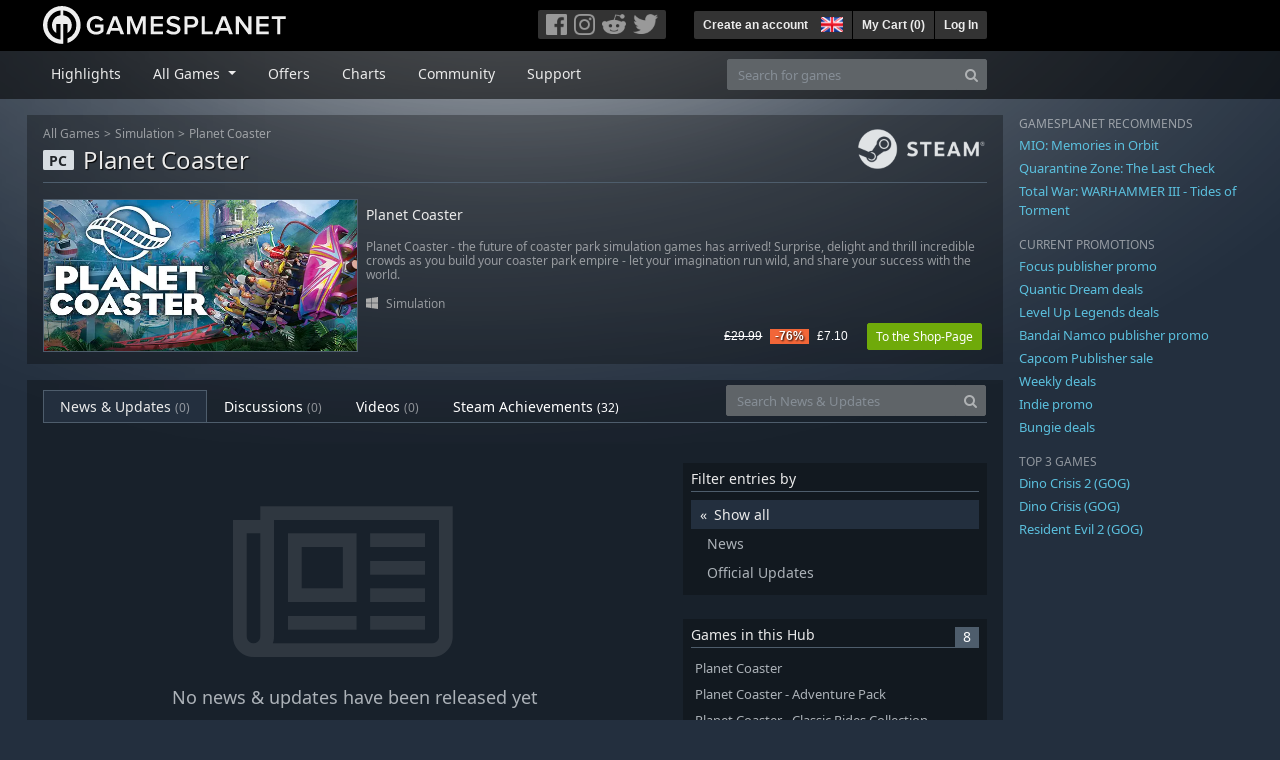

--- FILE ---
content_type: text/html; charset=utf-8
request_url: https://uk.gamesplanet.com/community/planet-coaster-steam-key--4462-1
body_size: 7998
content:
<!DOCTYPE html>
<html lang="en">
<head>
  <meta charset="utf-8">
  <meta http-equiv="X-UA-Compatible" content="IE=edge">
  <meta name="viewport" content="width=device-width, initial-scale=1, maximum-scale=1, shrink-to-fit=no, viewport-fit=auto">
  <meta name="robots" content="index,follow,all" />
  <meta http-equiv="x-dns-prefetch-control" content="on">
  <meta name="turbolinks-cache-control" content="no-cache">

  <title>News &amp; Updates on [Planet Coaster] - Gamesplanet.com</title>
  <meta name="description" content="Your favorite games to activate on Steam, Origin, Ubisoft Connect, GOG or instant download" />
  <meta name="keywords" content="Game download, buy games online, buy PC-games, cd keys, steam keys, origin keys, Ubisoft Connect games, DRM free games" />

  <link rel="dns-prefetch" href="https://gpstatic.com" crossorigin>
  <link rel="preconnect" href="https://gpstatic.com">
  <link rel="dns-prefetch" href="https://secure.gravatar.com" crossorigin>
  <link rel="preconnect" href="https://secure.gravatar.com">
  <link rel="icon" type="image/svg+xml" href="https://gpstatic.com/assets/gamesplanet_com_circle_media-dfe8067c82a620c4d65f21a92d5874c0e38e9ada6752f9d1cbeb74483ee90faf.svg?t=1769113147" sizes="any" id="gpfavicon">
  <link rel="canonical" href="https://uk.gamesplanet.com/community/planet-coaster-steam-key--4462-1">

  <link rel="stylesheet" media="all" href="https://gpstatic.com/assets/application-dc47d68d7eec9e32323623cf979b0e1394fe5acd6548b01a1f4374960e0bcf4f.css" data-turbolinks-track="reload" />
  <script type="text/javascript">// These polys allow for inline scripts while AppOS is being loaded asynchronously
// They will all be executed with their &quot;this&quot; and first argument set to the booted application
//
// NOTE: Despite their names resembling the AppOS events they will all be executed
//       every time the page loads, just at a different point in time.
window.AppOSBoot = function(f) { if (!window.AppOS_Boot) { window.AppOS_Boot = []; }; window.AppOS_Boot.push(f) };
window.AppOSDocumentLoad = function(f) { if (!window.AppOS_DL) { window.AppOS_DL = []; }; window.AppOS_DL.push(f) };
window.AppOSPageLoad = function(f) { if (!window.AppOS_PL) { window.AppOS_PL = []; }; window.AppOS_PL.push(f) };
</script>
  <script src="https://gpstatic.com/assets/application-c42fa54681ecd6c8afceeeb3bab7d82db9a1ff58af287f1385892b09a0b1c947.js" data-turbolinks-track="reload" defer="defer"></script>

  <link rel="alternate" href="https://uk.gamesplanet.com/community/planet-coaster-steam-key--4462-1" hreflang="en-GB" />
<link rel="alternate" href="https://de.gamesplanet.com/community/planet-coaster-steam-key--4462-1" hreflang="de-DE" />
<link rel="alternate" href="https://fr.gamesplanet.com/community/planet-coaster-steam-key--4462-1" hreflang="fr-FR" />
<link rel="alternate" href="https://us.gamesplanet.com/community/planet-coaster-steam-key--4462-1" hreflang="en-US" />


  
  <meta name="csrf-param" content="authenticity_token" />
<meta name="csrf-token" content="2qo_lZCFntn8dzMwxp4rr2Mu68v9GKd2pIiZsBNplHutYFxwTJ8lsK_6kou8ogSXd_GMy94kON9VXJvXkhPSPA" />
  <link rel="icon" sizes="192x192" href="/images/touch_icons/touch-icon-192x192.png">
<link rel="apple-touch-icon-precomposed" sizes="180x180" href="/images/touch_icons/apple-touch-icon-180x180-precomposed.png">
<link rel="apple-touch-icon-precomposed" sizes="152x152" href="/images/touch_icons/apple-touch-icon-152x152-precomposed.png">
<link rel="apple-touch-icon-precomposed" sizes="144x144" href="/images/touch_icons/apple-touch-icon-144x144-precomposed.png">
<link rel="apple-touch-icon-precomposed" sizes="120x120" href="/images/touch_icons/apple-touch-icon-120x120-precomposed.png">
<link rel="apple-touch-icon-precomposed" sizes="114x114" href="/images/touch_icons/apple-touch-icon-114x114-precomposed.png">
<link rel="apple-touch-icon-precomposed" sizes="76x76" href="/images/touch_icons/apple-touch-icon-76x76-precomposed.png">
<link rel="apple-touch-icon-precomposed" sizes="72x72" href="/images/touch_icons/apple-touch-icon-72x72-precomposed.png">
<link rel="apple-touch-icon-precomposed" href="/images/touch_icons/apple-touch-icon-precomposed.png">

  


</head>

<body  data-hk="1081ae53-df51-46a2-ac6d-89537cd26b6b">
  <div data-appos-jserror="false"></div>
  <nav class="navbar navbar-dark bg-black nav-gp-top px-0">
  <div class="container pl-0">
    <div class="col-12 col-xl-10 gp-xl-main">
      <a class="navbar-brand pb-1 py-md-0 d-none d-sm-inline-block" href="/"><img height="38" alt="Gamesplanet.com" loading="lazy" decoding="async" src="https://gpstatic.com/assets/gamesplanet_com-c7cdb0f0005728229549c9b6506e1cbc48b94ee81723f51c81c8ad97bd630d84.svg" /></a>
      <a class="navbar-brand pb-1 py-md-0 d-inline-block d-sm-none" href="/"><img height="38" alt="Gamesplanet.com" loading="lazy" decoding="async" src="https://gpstatic.com/assets/gamesplanet_com_circle-4aac2ab0b9700fc58cb2631f1fd5d12fb5b162d956ab2c217dc61ec92d827d2e.svg" /></a>
      <button class="navbar-toggler bg-dark-gray border-0 d-inline-block d-lg-none pull-right mt-1 ml-3" type="button" data-toggle="collapse" data-target="#gpSiteNav">
        <span class="navbar-toggler-icon"></span>
        <span><i class="fa fa-search" style="white-space: nowrap"></i> </span>
      </button>
      <div class="pull-right mt-1">
        <div class="d-none d-lg-inline-block">
          <div class="btn-group mr-4" role="group">
            <div class="nav-item nav-item-social btn bg-dark-gray p-0"><a target="_blank" rel="noopener" class="nav-link p-0 pl-1" href="https://www.facebook.com/gamesplanet"><img alt="Facebook" src="https://gpstatic.com/assets/get_in_touch/h-facebook-grey-13a843b391795abd42e99c1b0a6244be354ebbd80281c47ab70cb9d384260484.png" width="21" height="21" /></a></div>
            <div class="nav-item nav-item-social btn bg-dark-gray p-0"><a target="_blank" rel="noopener" class="nav-link p-0" href="https://www.instagram.com/gamesplanet_com/"><img alt="Instagram" src="https://gpstatic.com/assets/get_in_touch/h-instagram-grey-335e2af1e557d7456d7c6dfca6eabfdc0850012846c0cb27b5f048e5f64b7e56.png" width="21" height="21" /></a></div>
            <div class="nav-item nav-item-social btn bg-dark-gray p-0"><a target="_blank" rel="noopener" class="nav-link p-0" href="https://www.reddit.com/user/Gamesplanet/submitted/"><img alt="Reddit" src="https://gpstatic.com/assets/get_in_touch/h-reddit-grey-3742e9841d9d2fca4b301c7ad2d794f5d489e53a9e19921266f8911e1f0d4890.png" width="24" height="20" /></a></div>
            <div class="nav-item nav-item-social btn bg-dark-gray p-0"><a target="_blank" rel="noopener" class="nav-link p-0 pr-1" href="https://twitter.com/gamesplanetuk"><img alt="Twitter" src="https://gpstatic.com/assets/get_in_touch/h-twitter-grey-31fe64f758a401bca827a76b1a5f4813c36e642a74623fafbfc291d041b2e72b.png" width="25" height="20" /></a></div>
          </div>
        </div>
        <div class="btn-group d-none d-lg-inline-flex" role="group">
    <div class="nav-item btn bg-dark-gray p-0 px-1"><a class="nav-link p-1" data-login-required="registration" href="#open=registration">Create an account</a></div>
    <div class="nav-item btn bg-dark-gray p-0 pr-2 dropdown zindex100"><a class="nav-link dropdown-toggle dropdown-toggle-noarrow p-0" href="#" id="tenant-select-dropdown" role="button" data-toggle="dropdown">
  <img class="ml-1" style="vertical-align: -7px;" alt="GB" src="https://gpstatic.com/images/flags/48x32/GB.png" width="22" height="15" />
</a>
<div class="dropdown-menu shadow">
  <span class="dropdown-item">
    <img class="mr-1" alt="GB" src="https://gpstatic.com/images/flags/48x32/GB.png" width="22" height="15" /> United Kingdom / GBP
  </span>
  <div class="dropdown-divider"></div>
    <a class="dropdown-item" href="https://de.gamesplanet.com/">
      <img class="mr-1" alt="DE" src="https://gpstatic.com/images/flags/48x32/DE.png" width="22" height="15" /> Deutschland / EUR
</a>    <a class="dropdown-item" href="https://fr.gamesplanet.com/">
      <img class="mr-1" alt="FR" src="https://gpstatic.com/images/flags/48x32/FR.png" width="22" height="15" /> France / EUR
</a>    <a class="dropdown-item" href="https://us.gamesplanet.com/">
      <img class="mr-1" alt="US" src="https://gpstatic.com/images/flags/48x32/US.png" width="22" height="15" /> United States / USD
</a></div>
</div>
    <div class="nav-item btn bg-dark-gray p-0 px-1 separator"><a class="nav-link p-1 " href="/cart">My Cart (<span class="cart_count">0</span>)</a></div>
    <div class="nav-item btn bg-dark-gray p-0 px-1 separator"><a class="nav-link p-1" data-login-required="true" href="#open=login">Log In</a></div>
</div>

        <div class="btn-group d-inline-flex d-lg-none" role="group">
  <a class="btn bg-dark-gray " href="/cart"><i class="fa fa-shopping-cart" style="white-space: nowrap"></i> (<span class="cart_count">0</span>)</a>
  <div class="btn-group" role="group">
    <a href="#" class="btn bg-dark-gray dropdown-toggle" id="mobile-user-account" data-toggle="dropdown" aria-haspopup="true" aria-expanded="false">
      <i class="fa fa-user" style="white-space: nowrap"></i> 
    </a>
    <div class="dropdown-menu dropdown-menu-right" style="max-width: 270px;" aria-labelledby="mobile-user-account">
        <a class="dropdown-item" data-login-required="true" href="#open=login">Log In</a>
        <a class="dropdown-item" data-login-required="registration" href="#open=registration">Create an account</a>
    </div>
  </div>
</div>

      </div>
    </div>
  </div>
</nav>

  <nav class="navbar navbar-expand-lg navbar-dark bg-black-fade mb-3 p-0 pb-lg-1">
  <div class="container pl-0">
    <div class="col-12 col-xl-10 gp-xl-main">
      <div class="collapse navbar-collapse" id="gpSiteNav">
        <div id="quick_search" class="mt-1 mt-lg-0 mb-lg-0 order-2">
          <form id="quick_search_form" class="form-inline d-flex flex-nowrap" action="/search" accept-charset="UTF-8" method="get">
            <div class="input-group mt-1 w-100">
              <input type="text" name="query" id="query" placeholder="Search for games" autocomplete="off" class="form-control typeahead" data-query-url="/quick_search?query=%3Avalue" aria-label="Search for games" />
              <div class="input-group-append">
                <button class="btn btn-secondary py-0 px-2 text-muted" type="submit" aria-label="Search" ><i class="fa fa-search" style="white-space: nowrap"></i> </button>
              </div>
            </div>
</form>        </div>
        <div class="navbar-nav my-1 mr-auto order-1">
          <div class="nav-item mr-3">
            <a class="nav-link text-body pt-2 pr-2 pb-0 pl-2 mb-1 mob16" href="/">Highlights</a>
          </div>
          <div class="nav-item mr-3 dropdown">
            <a class="nav-link text-body pt-2 pr-2 pb-0 pl-2 mb-1 dropdown-toggle mob16" href="#" id="gp-site-nav-dropdown" role="button" data-toggle="dropdown">
              All Games
            </a>
            <div class="dropdown-menu shadow">
              <div class="container dropdown-multi-col">
                <div class="row">
                  <div class="col-12 col-md-6">
                    <div class="nav-header bg-light p-1 small text-uppercase">Genre</div>
                    <div class="dropdown-divider"></div>
                    <a class="dropdown-item" href="/games/action">Action</a>
                    <a class="dropdown-item" href="/games/adventure">Adventure</a>
                    <a class="dropdown-item" href="/games/rpg">RPG (Roleplay)</a>
                    <a class="dropdown-item" href="/games/mmo">MMO</a>
                    <a class="dropdown-item" href="/games/strategy">Strategy</a>
                    <a class="dropdown-item" href="/games/simulation">Simulation</a>
                    <a class="dropdown-item" href="/games/arcade_indie">Arcade &amp; Indie</a>
                    <a class="dropdown-item" href="/games/sport">Sport</a>
                    <div class="nav-header bg-light mt-3 p-1 small text-uppercase">Other</div>
                    <div class="dropdown-divider"></div>
                    <a class="dropdown-item" href="/games/coming-soon">Coming Soon</a>
                    <a class="dropdown-item" href="/games/games-18">18+ Games</a>
                    <a class="dropdown-item" href="/games/mac">Games for Mac</a>
                    <a class="dropdown-item" href="/games/linux">Games for Linux</a>
                    <a class="dropdown-item" href="/publishers">Publishers</a>
                  </div>
                  <div class="col-12 col-md-6 mt-3 mt-md-0">
                    <div class="nav-header bg-light p-1 small text-uppercase">Activation</div>
                    <div class="dropdown-divider"></div>
                    <a class="dropdown-item" href="/search?dt=epic">Epic</a>
                    <a class="dropdown-item" href="/search?dt=giants">Giants</a>
                    <a class="dropdown-item" href="/search?dt=gog">GOG</a>
                    <a class="dropdown-item" href="/search?dt=msstore">Microsoft Store</a>
                    <a class="dropdown-item" href="/search?dt=rockstarsocial">Rockstar Social Club</a>
                    <a class="dropdown-item" href="/search?dt=steam">Steam</a>
                    <a class="dropdown-item" href="/search?dt=uplay_silent">Ubisoft Connect</a>
                    <a class="dropdown-item" href="/search?dt=zenimax">Zenimax</a>
                  </div>
                </div>
              </div>
            </div>
          </div>
          <div class="nav-item mr-3">
            <a class="nav-link text-body pt-2 pr-2 pb-0 pl-2 mb-1 mob16" href="/games/offers">Offers</a>
          </div>
          <div class="nav-item mr-3">
            <a class="nav-link text-body pt-2 pr-2 pb-0 pl-2 mb-1 mob16" href="/games/charts">Charts</a>
          </div>
          <div class="nav-item mr-3">
            <a class="nav-link text-body pt-2 pr-2 pb-0 pl-2 mb-1 mob16" href="/community/news_updates">Community</a>
          </div>
          <div class="nav-item mr-3">
            <a class="nav-link text-body pt-2 pr-2 pb-0 pl-2 mb-1 mob16" data-turbolinks="false" href="/support">Support</a>
          </div>
        </div>
      </div>
    </div>
  </div>
</nav>


  
  <div class="container">
    
    
    <div class="row">
      <div class="col-12 col-xl-10 gp-xl-main">
          <div class="row row-page-ctn">
            <div class="col-12"><nav aria-label="breadcrumb" class="d-none d-md-block">
  <ol class="breadcrumb mb-1">
    <li class="breadcrumb-item small"><a class="text-muted" href="/">All Games</a></li>
    <li class="breadcrumb-item small text-muted"><a class="text-muted" href="/games/simulation">Simulation</a></li>
    <li class="breadcrumb-item small" aria-current="page"><a class="text-muted" href="https://uk.gamesplanet.com/game/planet-coaster-steam-key--4462-1">Planet Coaster</a></li>
  </ol>
</nav>

<div class="prod-sales">
  <span class="badge badge-platform badge-light text-uppercase">PC</span>
  <h1 class="border-bottom border-secondary pb-2 mb-3 text-shadow">
    <span class="prod-title">Planet Coaster</span> <small class="d-none">Steam Key</small>
  </h1>
  <img class="platform_logo steam d-none d-md-block" alt="steam" loading="lazy" decoding="async" src="https://gpstatic.com/assets/platforms/steam-f2393491806d0ea9e680f013396a4bc59db7d82269015d3a0930f50b7b33de5a.png" />
</div>

<div class="row no-gutters game_list mb-2 mb-sm-1">
  <div class="col-12 col-sm-5 col-lg-4 pl-0">
    <a class="stretched-link responsive-img img-620" href="/game/planet-coaster-steam-key--4462-1">
      <img loading="lazy" decoding="async" alt="Planet Coaster" title="Planet Coaster" class="border border-secondary" src="https://gpstatic.com/acache/44/62/1/uk/t620x300-08307e6a6d718b2b197587732a5d1b99.jpg" />
</a>  </div>
  <div class="d-none d-sm-block col-sm-7 col-lg-8 pl-2 px-sm-2">
    <h4 class="mt-1 mt-lg-2 mb-1 mb-lg-3 d-none d-sm-block"><a class="d-block text-decoration-none" href="/game/planet-coaster-steam-key--4462-1">Planet Coaster</a></h4>
    <p class="text-muted d-none d-md-block"><small>Planet Coaster - the future of coaster park simulation games has arrived! Surprise, delight and thrill incredible crowds as you build your coaster park empire - let your imagination run wild, and share your success with the world.</small></p>
    <small class="text-muted platform-release-genre d-none d-md-block">
      <img class="platform_icon" alt="Windows PC" loading="lazy" decoding="async" src="https://gpstatic.com/assets/platforms/windows-ec49540cc3df1278de6ba907f785d9ad800309f5f64b283de2f371f393a7cd84.svg" width="12" height="12" />&nbsp;
      <a href="/games/simulation">Simulation</a>
    </small>
    <div class="gp-prices text-right small">
          <span class="d-none d-sm-inline-block"><span class="prices">
<span class="price_base"><strike>£29.99</strike></span>
<span class="price_saving false">-76%</span>
<span class="price_current">£7.10</span> </span></span>
        <a class="btn btn-success btn-sm ml-3" href="/game/planet-coaster-steam-key--4462-1">To the Shop-Page</a>
    </div>
  </div>
</div>
</div>
          </div>
        <div class="row row-page-ctn">
          
            <div class="col-12">
  <ul class="nav nav-tabs flex-row flex-nowrap overflow-x-only mb-3 no-scrollbars">
      <li class="nav-item text-nowrap"><a class="nav-link active" href="/community/planet-coaster-steam-key--4462-1/news_updates">News & Updates <small class='text-muted'>(0)</small></a></li>
      <li class="nav-item text-nowrap"><a class="nav-link " href="/community/planet-coaster-steam-key--4462-1/discussions">Discussions <small class='text-muted'>(0)</small></a></li>
      <li class="nav-item text-nowrap"><a class="nav-link " href="/community/planet-coaster-steam-key--4462-1/videos"><span class="translation_missing" title="translation missing: en-GB.community.tabs.videos">Videos</span> <small class='text-muted'>(0)</small></a></li>
      <li class="nav-item text-nowrap"><a class="nav-link " href="/community/planet-coaster-steam-key--4462-1/achievements">Steam Achievements <small>(32)</small></a></li>
  </ul>
  <div id="cm_quick_search" class="mb-3 mb-lg-0">
  <form id="cm_quick_search_form" class="form-inline d-flex flex-nowrap" data-reject-empty="input[type=text]" action="/community/search" accept-charset="UTF-8" method="get">
    <div class="input-group w-100">
      <input type="text" name="query" id="cm_query" placeholder="Search News &amp; Updates" autocomplete="off" class="form-control typeahead" data-query-url="/community/quick_search?query=%3Avalue" aria-label="Search News &amp; Updates" />
      <div class="input-group-append">
        <button class="btn btn-secondary py-0 px-2 text-muted" type="submit" aria-label="Search" ><i class="fa fa-search" style="white-space: nowrap"></i> </button>
      </div>
    </div>
</form></div>

</div>

  
<div class="col-12">
  <div class="row">
    <div class="col-12 col-lg-8 mb-2">
        <div class="cm-content-empty text-center py-lg-5">
          <span class="d-block pr-4"><i class="fa fa-newspaper-o" style="white-space: nowrap"></i> </span>
          No news &amp; updates have been released yet
        </div>
      
    </div>

    <div class="col-12 col-lg-4 d-none d-lg-block">
      <div class="bg-black-fade25 p-2 mt-lg-4 mb-4">
        <h4 class="border-bottom border-secondary pb-1">Filter entries by</h4>
        <ul class="list-unstyled cm-filter-selector mb-0">
          <li><a class="d-block p-1 pl-3 gray-500 bg-body active" href="/community/planet-coaster-steam-key--4462-1">Show all</a></li>
          <li><a class="d-block p-1 pl-3 gray-500 " href="/community/planet-coaster-steam-key--4462-1?filter=news">News</a></li>
          <li><a class="d-block p-1 pl-3 gray-500  " href="/community/planet-coaster-steam-key--4462-1?filter=update">Official Updates</a></li>
        </ul>
      </div>
      <div class="bg-black-fade25 p-2 mb-4">
  <h4 class="border-bottom border-secondary pb-1">
    Games in this Hub
    <span class="badge px-2 badge-secondary pull-right">8</span>
  </h4>
  <ul class="list-unstyled cm-filter-selector mb-0 overflow-hidden position-relative" data-maxheight="140" data-trigger-label='<i class="fa fa-caret-down" style="white-space: nowrap"></i> '>
      <li class="p-1"><a class="d-block gray-500 font0785" href="/game/planet-coaster-steam-key--4462-1">Planet Coaster</a></li>
      <li class="p-1"><a class="d-block gray-500 font0785" href="/game/planet-coaster-adventure-pack-steam-key--4462-2">Planet Coaster - Adventure Pack</a></li>
      <li class="p-1"><a class="d-block gray-500 font0785" href="/game/planet-coaster-classic-rides-collection-steam-key--4462-3">Planet Coaster - Classic Rides Collection</a></li>
      <li class="p-1"><a class="d-block gray-500 font0785" href="/game/planet-coaster-magnificent-rides-collection-steam-key--4462-5">Planet Coaster - Magnificent Rides Collection</a></li>
      <li class="p-1"><a class="d-block gray-500 font0785" href="/game/planet-coaster-spooky-pack-steam-key--4462-6">Planet Coaster - Spooky Pack</a></li>
      <li class="p-1"><a class="d-block gray-500 font0785" href="/game/planet-coaster-studios-pack-steam-key--4462-7">Planet Coaster - Studios Pack</a></li>
      <li class="p-1"><a class="d-block gray-500 font0785" href="/game/planet-coaster-vintage-pack-steam-key--4462-8">Planet Coaster - Vintage Pack</a></li>
      <li class="p-1"><a class="d-block gray-500 font0785" href="/game/planet-coaster-world-s-fair-pack-steam-key--4462-9">Planet Coaster - World&#39;s Fair Pack</a></li>
  </ul>
</div>

      <div class="bg-black-fade25 p-2 mt-4">
  <h4 class="border-bottom border-secondary pb-1">Services</h4>
  <div class="overflow-hidden">
    <img class="w-50 pull-left mr-2" src="https://gpstatic.com/assets/get_in_touch/teamspeak-e9ba90551e9721cbaa70afb283b08d781db6bd87003b85dc1c6e4ef7bae9c894.png" />
    <div class="pull-left small gray-500">
      128-Slots<br>
      <strong>ts.gamesplanet.com</strong><br>
      no password required
    </div>
  </div>
</div>

    </div>
  </div>
</div>

  

          
        </div>
      </div>
      <div class="d-none d-xl-block gp-xl-aside ml-4">

  <div class="mb-3">
    <small class="text-muted d-block mb-1 text-uppercase">Gamesplanet recommends</small>
      <p class="mb-1 font0813" data-tipped-ajax="true" data-tipped-options="ajax: { url: '/game/mio-memories-in-orbit-steam-key--7163-1/tipped_snippet' }"><a class="text-info" href="/game/mio-memories-in-orbit-steam-key--7163-1">MIO: Memories in Orbit</a></p>
      <p class="mb-1 font0813" data-tipped-ajax="true" data-tipped-options="ajax: { url: '/game/quarantine-zone-the-last-check-steam-key--7979-1/tipped_snippet' }"><a class="text-info" href="/game/quarantine-zone-the-last-check-steam-key--7979-1">Quarantine Zone: The Last Check</a></p>
      <p class="mb-1 font0813" data-tipped-ajax="true" data-tipped-options="ajax: { url: '/game/total-war-warhammer-iii-tides-of-torment-steam-key--4959-18/tipped_snippet' }"><a class="text-info" href="/game/total-war-warhammer-iii-tides-of-torment-steam-key--4959-18">Total War: WARHAMMER III - Tides of Torment</a></p>
  </div>

  <div class="mb-3">
    <small class="text-muted d-block mb-1">CURRENT PROMOTIONS</small>
      <p class="mb-1 font0813"><a class="text-info" href="/games/offers/focus">Focus publisher promo</a></p>
      <p class="mb-1 font0813"><a class="text-info" href="/games/offers/quantic">Quantic Dream deals</a></p>
      <p class="mb-1 font0813"><a class="text-info" href="/games/offers/levelup">Level Up Legends deals</a></p>
      <p class="mb-1 font0813"><a class="text-info" href="/games/offers/bandai">Bandai Namco publisher promo</a></p>
      <p class="mb-1 font0813"><a class="text-info" href="/games/offers/capcom">Capcom Publisher sale</a></p>
      <p class="mb-1 font0813"><a class="text-info" href="/games/offers/weekly">Weekly deals</a></p>
      <p class="mb-1 font0813"><a class="text-info" href="/games/offers/indie">Indie promo</a></p>
      <p class="mb-1 font0813"><a class="text-info" href="/games/offers/bungie">Bungie deals</a></p>
  </div>

  <div class="mb-3">
    <small class="text-muted d-block mb-1">TOP 3 GAMES</small>
      <p class="mb-1 font0813" data-tipped-ajax="true" data-tipped-options="ajax: { url: '/game/dino-crisis-2-gog-key--7891-1/tipped_snippet' }"><a class="text-info" href="/game/dino-crisis-2-gog-key--7891-1">Dino Crisis 2 (GOG)</a></p>
      <p class="mb-1 font0813" data-tipped-ajax="true" data-tipped-options="ajax: { url: '/game/dino-crisis-gog-key--7890-1/tipped_snippet' }"><a class="text-info" href="/game/dino-crisis-gog-key--7890-1">Dino Crisis (GOG)</a></p>
      <p class="mb-1 font0813" data-tipped-ajax="true" data-tipped-options="ajax: { url: '/game/resident-evil-2-gog-key--7901-1/tipped_snippet' }"><a class="text-info" href="/game/resident-evil-2-gog-key--7901-1">Resident Evil 2 (GOG)</a></p>
  </div>

</div>

    </div>
    <footer>
  <div class="row">
    <div class="col-12">
      <img alt="Metaboli SAS - Paris, France" class="pull-left mr-3 mb-2" loading="lazy" decoding="async" src="https://gpstatic.com/assets/logo_metaboli-4dfb0d2c2164b93dd3be3e3f208d6ebf7bb8a7c59f09fb91dbe38ef71bdaa88f.png" width="119" height="22" />
      <p class="text-muted pull-left legalline mr-5">
        &copy; 2026 Metaboli SAS. All rights reserved. Gamesplanet is a trademark of Metaboli SAS.<br>
All prices include VAT where applicable.<br>
<a href="/legal_terms">Legal</a> <a href="/legal_terms#terms">Terms</a> <a href="/legal_terms#privacy">Privacy</a>
      </p>
      <p class="text-muted pull-left ml-lg-5">
        <a class="text-decoration-none ml-lg-5" target="_blank" href="https://www.hetzner.com/unternehmen/umweltschutz/">
          <img width="30" src="https://gpstatic.com/assets/hosting/eco-power-green-en-826417433b99b1822c43ae74332d2dd31b76e27e5a3fc9be81d4cb0d5cfc1625.svg" />&nbsp;
          <img width="100" src="https://gpstatic.com/assets/hosting/hetzner-logo-a8a9db7b266fee648d698a90c6c1a9e404dad3029cf516564f0ff11daa624c43.svg" />
</a>      </p>
    </div>
    </div>
  </div>
</footer>

  </div>
  <div class="modal shadow fade" id="modal_login_registration" tabindex="-1" role="dialog">
  <div class="modal-dialog" role="document">
    <div class="modal-content">
      <div class="modal-header">
        <ul class="nav nav-pills">
          <li class="nav-item">
            <a href="#user_tab_login" class="nav-link active" id="show_login" data-toggle="tab">Log In</a>
          </li>
          <li class="nav-item">
            <span class="nav-link disabled px-2 px-sm-3">
              <small>&larr; or &rarr;</small>
            </span>
          </li>
          <li class="nav-item">
            <a href="#user_tab_registration" id="show_registration" class="nav-link" data-toggle="tab">Register</a>
          </li>
        </ul>
        <button type="button" class="close" data-dismiss="modal" aria-label="Close">
          <span aria-hidden="true">&times;</span>
        </button>
      </div>
      <div class="modal-body">
        <div class="tab-content">
          <div class="tab-pane active" id="user_tab_login">
            <form class="new_login" id="new_login" action="/account/login" accept-charset="UTF-8" data-remote="true" method="post">
  <input autocomplete="off" type="hidden" value="https://uk.gamesplanet.com/community/planet-coaster-steam-key--4462-1" name="login[return_url]" id="login_return_url" />
  <div class="row">
  <div class="col-12 col-xl-10 gp-xl-main">
  </div>
</div>

  <div class="row">
    <div class="col-12 ">
      <div class="form-group row mb-0 mb-sm-2">
        <label class="col-12 col-sm-3 col-form-label text-sm-right" for="login_email">Email:</label>
        <div class="col-12 col-sm-8">
          <input placeholder="Your email address" autocomplete="section-login email" class="form-control mob16" type="text" value="" name="login[email]" id="login_email" />
        </div>
      </div>
      <div class="form-group row">
        <label class="col-12 col-sm-3 col-form-label text-sm-right" for="login_password">Password:</label>
        <div class="col-12 col-sm-8">
          <input value="" placeholder="Your password" autocomplete="section-login current-password" class="form-control mob16" type="password" name="login[password]" id="login_password" />
        </div>
      </div>
      <div class="form-group row">
        <div class="col-8 offset-sm-3">
          <div class="custom-control custom-checkbox">
            <input name="login[save_login]" type="hidden" value="0" autocomplete="off" /><input class="custom-control-input" type="checkbox" value="1" checked="checked" name="login[save_login]" id="login_save_login" />
            <label class="custom-control-label" for="login_save_login">
              <small>Keep me logged in</small>
</label>          </div>
        </div>
      </div>
      <div class="form-group row">
        <div class="col-8 offset-sm-3 mt-3">
          <input type="submit" name="commit" value="Log me in" class="btn btn-success" data-disable-with="Log me in" /><br>
          <br>
          <small><a data-turbolinks="false" href="/account/password/new">Forgot your password?</a></small>
        </div>
      </div>
    </div>
    <div class="social_login col-12 mt-5 order-2">
  <div class="row">
    <div class="col-4 col-sm-3 text-right">
      <label>Lenovo Login:</label>
    </div>
    <div class="col-8 col-sm-9 mb-3">
      <a rel="nofollow" data-turbolinks="false" href="/lenovo/sso"><img alt="Lenovo Legion" src="https://gpstatic.com/assets/lenovo/lenovo_red-276278b7ded04d8faece3e1724a78e56e51ed39e9fbb8b9a04585db4a6ed750e.svg" width="160" height="53" /></a>
    </div>
      <div class="col-4 col-sm-3 text-right">
        <label>ROG Login:</label>
      </div>
      <div class="col-8 col-sm-9">
        <a rel="nofollow" data-turbolinks="false" class="rog-sso-button" href="/pre_auth/asus_sso"><img alt="ASUS Republic of Gamers" src="https://gpstatic.com/assets/asus_ac/rognav-84201a7f7f1a4d8b9eaca0855a59d990076c9dac870d38f0f89cc3718fe92ad5.svg" /></a>
      </div>

    <div class="col-12 mt-2 mb-2">
      <hr>
      <small class="text-secondary">Or choose one of the following services to log in</small>
    </div>

    <div class="col-4 col-sm-3 text-right">
      <label>Social Login:</label>
    </div>
    <div class="col-8 col-sm-9">
      <a rel="nofollow" data-turbolinks="false" href="/pre_auth/facebook"><img alt="Login with Facebook" title="Login with Facebook" class="mb-2" src="https://gpstatic.com/assets/social_login/facebook-d8439150ec7b73549c10530903c47e59baea0795b01dee8c98c5a9bf246fe61b.png" width="39" height="30" /></a>
      <a rel="nofollow" data-turbolinks="false" href="/pre_auth/google_oauth2"><img alt="Login with Google" title="Login with Google" class="mb-2" src="https://gpstatic.com/assets/social_login/google_oauth2-fb211c47f1a89186943f405897aa851e83f3706f3812e94be4a0f5e407138766.png" width="39" height="30" /></a>
      <a rel="nofollow" data-turbolinks="false" href="/pre_auth/steam"><img alt="Login with Steam" title="Login with Steam" class="mb-2" src="https://gpstatic.com/assets/social_login/steam-d34ec9705680fe94d6895323d36d7026e6586fc13370a7c5a51c1e58b9bbc7e2.png" width="39" height="30" /></a>
      <a rel="nofollow" data-turbolinks="false" href="/pre_auth/amazon"><img alt="Login with Amazon" title="Login with Amazon" class="mb-2" src="https://gpstatic.com/assets/social_login/amazon-ac511daafa6e60dac998aefc6555ead646d3c664ccd97c3f9f88cf6d8a3852f9.png" width="39" height="30" /></a>
      
    </div>
  </div>
</div>

  </div>
</form>
          </div>
          <div class="tab-pane" id="user_tab_registration">
            <form class="forms-list" id="new_5etvnSW_6xIrjHP26JndDNfM8lgnZgUgnk0HDKWJKQlwICCPOXMbp_LY" action="/account/profile" accept-charset="UTF-8" data-remote="true" method="post">
  <input type="hidden" name="registration_source" id="registration_source" value="frontend/community/entries" autocomplete="off" />
  <div class="row">
  <div class="col-12 col-xl-10 gp-xl-main">
  </div>
</div>

  

  <div class="row">
    <div class="col-12 ">
      <div class="form-group row mb-0 mb-sm-2">
        <div class="col-12 col-sm-3 text-sm-right"><label class="col-form-label" for="5etvnSW_6xIrjHP26JndDNfM8lgnZgUgnk0HDKWJKQlwICCPOXMbp_LY_username">Nickname:</label></div>
        <div class="col-12 col-sm-8">
          <input placeholder="Your nickname (optional)" autocomplete="section-registration username" class="form-control mob16" type="text" name="5etvnSW_6xIrjHP26JndDNfM8lgnZgUgnk0HDKWJKQlwICCPOXMbp_LY[username]" id="5etvnSW_6xIrjHP26JndDNfM8lgnZgUgnk0HDKWJKQlwICCPOXMbp_LY_username" />
          
        </div>
      </div>

      <div class="form-group row mb-0 mb-sm-2">
        <div class="col-12 col-sm-3 text-sm-right"><label class="col-form-label" for="5etvnSW_6xIrjHP26JndDNfM8lgnZgUgnk0HDKWJKQlwICCPOXMbp_LY_email">Email:</label></div>
        <div class="col-12 col-sm-8">
          <input placeholder="Your email address" autocomplete="section-registration email" class="form-control mob16" type="text" name="5etvnSW_6xIrjHP26JndDNfM8lgnZgUgnk0HDKWJKQlwICCPOXMbp_LY[email]" id="5etvnSW_6xIrjHP26JndDNfM8lgnZgUgnk0HDKWJKQlwICCPOXMbp_LY_email" />
          
        </div>
      </div>

      <div class="form-group row mb-0 mb-sm-2">
        <div class="col-12 col-sm-3 text-sm-right"><label class="col-form-label" for="5etvnSW_6xIrjHP26JndDNfM8lgnZgUgnk0HDKWJKQlwICCPOXMbp_LY_password">Password:</label></div>
        <div class="col-12 col-sm-8">
          <input placeholder="Password with at least 6 characters" autocomplete="section-registration new-password" class="form-control mob16" type="password" name="5etvnSW_6xIrjHP26JndDNfM8lgnZgUgnk0HDKWJKQlwICCPOXMbp_LY[password]" id="5etvnSW_6xIrjHP26JndDNfM8lgnZgUgnk0HDKWJKQlwICCPOXMbp_LY_password" />
          
        </div>
      </div>
      <div class="form-group row mb-0 mb-sm-2">
        <div class="col-12 col-sm-3 text-sm-right"><label class="col-form-label" for="5etvnSW_6xIrjHP26JndDNfM8lgnZgUgnk0HDKWJKQlwICCPOXMbp_LY_password_confirmation">Confirm:</label></div>
        <div class="col-12 col-sm-8">
          <input placeholder="Confirm your password" autocomplete="section-registration new-password" class="form-control mob16" type="password" name="5etvnSW_6xIrjHP26JndDNfM8lgnZgUgnk0HDKWJKQlwICCPOXMbp_LY[password_confirmation]" id="5etvnSW_6xIrjHP26JndDNfM8lgnZgUgnk0HDKWJKQlwICCPOXMbp_LY_password_confirmation" />
          
        </div>
      </div>
      <div class="form-group row mb-0 mb-sm-2">
        <div class="col-12 col-sm-8 offset-sm-3 mt-3">
          <input type="submit" name="commit" value="Create an account" class="btn btn-success" data-disable-with="Create an account" />
        </div>
      </div>
    </div>
    <div class="social_login col-12 mt-5 order-2">
  <div class="row">
    <div class="col-4 col-sm-3 text-right">
      <label>Lenovo Login:</label>
    </div>
    <div class="col-8 col-sm-9 mb-3">
      <a rel="nofollow" data-turbolinks="false" href="/lenovo/sso"><img alt="Lenovo Legion" src="https://gpstatic.com/assets/lenovo/lenovo_red-276278b7ded04d8faece3e1724a78e56e51ed39e9fbb8b9a04585db4a6ed750e.svg" width="160" height="53" /></a>
    </div>
      <div class="col-4 col-sm-3 text-right">
        <label>ROG Login:</label>
      </div>
      <div class="col-8 col-sm-9">
        <a rel="nofollow" data-turbolinks="false" class="rog-sso-button" href="/pre_auth/asus_sso"><img alt="ASUS Republic of Gamers" src="https://gpstatic.com/assets/asus_ac/rognav-84201a7f7f1a4d8b9eaca0855a59d990076c9dac870d38f0f89cc3718fe92ad5.svg" /></a>
      </div>

    <div class="col-12 mt-2 mb-2">
      <hr>
      <small class="text-secondary">Or choose one of the following services to log in</small>
    </div>

    <div class="col-4 col-sm-3 text-right">
      <label>Social Login:</label>
    </div>
    <div class="col-8 col-sm-9">
      <a rel="nofollow" data-turbolinks="false" href="/pre_auth/facebook"><img alt="Login with Facebook" title="Login with Facebook" class="mb-2" src="https://gpstatic.com/assets/social_login/facebook-d8439150ec7b73549c10530903c47e59baea0795b01dee8c98c5a9bf246fe61b.png" width="39" height="30" /></a>
      <a rel="nofollow" data-turbolinks="false" href="/pre_auth/google_oauth2"><img alt="Login with Google" title="Login with Google" class="mb-2" src="https://gpstatic.com/assets/social_login/google_oauth2-fb211c47f1a89186943f405897aa851e83f3706f3812e94be4a0f5e407138766.png" width="39" height="30" /></a>
      <a rel="nofollow" data-turbolinks="false" href="/pre_auth/steam"><img alt="Login with Steam" title="Login with Steam" class="mb-2" src="https://gpstatic.com/assets/social_login/steam-d34ec9705680fe94d6895323d36d7026e6586fc13370a7c5a51c1e58b9bbc7e2.png" width="39" height="30" /></a>
      <a rel="nofollow" data-turbolinks="false" href="/pre_auth/amazon"><img alt="Login with Amazon" title="Login with Amazon" class="mb-2" src="https://gpstatic.com/assets/social_login/amazon-ac511daafa6e60dac998aefc6555ead646d3c664ccd97c3f9f88cf6d8a3852f9.png" width="39" height="30" /></a>
      
    </div>
  </div>
</div>

  </div>

</form>
          </div>
        </div>
      </div>
    </div>
  </div>
</div>

  
</body>
</html>


--- FILE ---
content_type: image/svg+xml
request_url: https://gpstatic.com/assets/asus_ac/rognav-84201a7f7f1a4d8b9eaca0855a59d990076c9dac870d38f0f89cc3718fe92ad5.svg
body_size: 811
content:
<svg id="圖層_1" data-name="圖層 1" xmlns="http://www.w3.org/2000/svg" viewBox="0 0 98 19"><defs><style>.cls-1{fill:#ea0029;}</style></defs><title>rog-logo-98x19-03</title><path class="cls-1" d="M0,8.46H0A17.58,17.58,0,0,0,1.88,12.2c.88,1.14,4.45,2,5,2.15l.06,0h0C4.63,12.77,0,8.46,0,8.46Z"/><path class="cls-1" d="M9.83,15c-.32-.61.08-1.43,2.71-3.37,2.38-1.77,11-9,19.15-10.9A24.62,24.62,0,0,0,21.25,2c-2.19.68-5.41,3.75-11.31,9.53-.81.44-3.68-1.21-5.34-2,0,0,2.75,4.35,3.71,5.66a11.92,11.92,0,0,0,4.19,3.2l0,0A22.35,22.35,0,0,1,9.83,15Z"/><polygon class="cls-1" points="62.69 3.77 61.19 3.77 61.19 8.11 58.47 8.11 58.47 3.77 56.96 3.77 56.96 8.86 62.69 8.86 62.69 3.77"/><polygon class="cls-1" points="74.94 8.09 71.26 8.09 71.26 3.78 69.75 3.78 69.75 8.85 74.25 8.85 74.94 8.09"/><rect class="cls-1" x="75.54" y="3.78" width="1.52" height="5.09"/><polygon class="cls-1" points="93.94 4.52 97.31 4.52 98 3.78 92.43 3.78 92.43 8.84 93.94 8.84 93.94 6.36 97.19 6.36 97.82 5.61 93.94 5.6 93.94 4.52"/><path class="cls-1" d="M52.24,7.21h4.08v-3A.39.39,0,0,0,56,3.77H50.72V8.83h1.52Zm0-2.69h2.45s.13,0,.13.22V6.46H52.23Z"/><path class="cls-1" d="M68.93,5.71h-.44V4.23c0-.28-.15-.47-.37-.47H63.37V8.83h5.56ZM67.41,8.08H64.88V6.46h2.53Zm0-2.38H64.88V4.52h2.4c.13,0,.13.19.13.22Z"/><polygon class="cls-1" points="45.87 8.08 45.87 6.69 49.7 6.69 49.7 5.89 45.87 5.89 45.87 4.51 49.27 4.51 50.03 3.77 44.37 3.77 44.37 8.83 50.03 8.83 49.27 8.08 45.87 8.08"/><polygon class="cls-1" points="79.4 4.52 82.8 4.52 83.56 3.77 77.88 3.77 77.88 8.83 82.81 8.83 83.57 8.08 79.4 8.08 79.4 4.52"/><polygon class="cls-1" points="75.44 12.44 76.11 11.68 70.32 11.68 70.32 14.45 74.5 14.45 74.5 15.97 70.13 15.97 71.07 16.76 76.02 16.76 76.02 13.69 71.84 13.69 71.84 12.44 75.44 12.44"/><path class="cls-1" d="M49.3,11.69H43.91v5.08h1.53V14.6h2.71v2.16h1.51V12.15C49.66,11.93,49.52,11.69,49.3,11.69Zm-1.19,2.15H45.46v-1.4H48c.13,0,.14.17.14.22Z"/><polygon class="cls-1" points="58.92 16.02 58.92 14.62 62.77 14.62 62.77 13.81 58.92 13.81 58.92 12.44 62.33 12.44 63.1 11.68 57.4 11.68 57.4 16.77 63.1 16.77 62.33 16.02 58.92 16.02"/><polygon class="cls-1" points="42.34 12.47 43.15 11.68 37.16 11.68 37.16 16.76 42.93 16.76 42.93 13.99 41.41 13.99 41.41 16 38.69 16 38.69 12.47 42.34 12.47"/><polygon class="cls-1" points="50.49 11.68 50.49 16.78 52.02 16.78 52.02 13.87 53.53 14.89 55.03 13.87 55.03 16.78 56.56 16.78 56.56 11.68 53.53 13.72 50.49 11.68"/><path class="cls-1" d="M69.46,14.58V12.15c0-.22-.14-.47-.36-.47H63.63v5.07h1.54V12.43h2.67c.12,0,.13.17.13.22v1h-2.5l2.74,3.11H70l-1.91-2.17Z"/><path class="cls-1" d="M43.46,7.35V4.24c0-.22,0-.48-.3-.48h-6V7.31L38.74,9V4.52h2.89c.19,0,.24.08.24.26V6.4H39.31l4.16,4.37V9.06L41.89,7.35Z"/><path class="cls-1" d="M91.18,3.77H86.06V7.44l1.23,1.4h4.25V4.17A.38.38,0,0,0,91.18,3.77ZM90,8.09h-1.6l-.84-1V4.53H90Z"/><path class="cls-1" d="M24.84,6c-5.19,2.48-13.95,8.72-13.95,8.72a9.15,9.15,0,0,0,1.19.67c4.24,1.86,10.42,3,11.63,2.6C27,16.9,30.61,10,31.76,6.8c0,0-3.42,1.37-6.89,3C22,11.15,20.21,12,19.38,12.44l-.58.29,8.08-2.44,0,.08c-.27.6-2.33,5.06-5,5.58-2.82.57-7.83-1.41-7.84-1.41.42-.32,5.63-4.23,18-9.27h0a2.48,2.48,0,0,0,1-1.67A25.41,25.41,0,0,0,24.84,6Z"/></svg>

--- FILE ---
content_type: image/svg+xml
request_url: https://gpstatic.com/assets/lenovo/lenovo_red-276278b7ded04d8faece3e1724a78e56e51ed39e9fbb8b9a04585db4a6ed750e.svg
body_size: 234
content:
<svg xmlns="http://www.w3.org/2000/svg" width="2500" height="833" viewBox="0 292.369 609.697 203.233"><path fill="#E22319" d="M0 292.369h609.697v203.233H0z"/><path fill="#FFF" d="M265.411 360.88c-9.212 0-18.999 4.03-25.332 12.666v-10.938h-21.302v78.299h21.302V396c0-8.06 6.333-16.696 17.848-16.696 8.636 0 17.848 6.333 17.848 16.696v44.331h21.302V391.97c.575-17.848-12.667-31.09-31.666-31.09M450.22 362.032l-19.574 53.542-19.576-53.542h-24.18l32.241 78.299h23.604l31.665-78.299zM195.748 416.15c-9.212 6.909-14.394 8.061-22.454 8.061-7.484 0-13.242-2.303-17.272-6.333l54.694-23.029c-1.151-8.636-4.606-16.121-9.211-21.878-7.485-8.636-17.848-12.666-31.089-12.666-23.605 0-41.453 17.272-41.453 40.301 0 23.605 17.848 40.302 43.755 40.302 14.393 0 29.362-6.909 36.271-14.97l-13.241-9.788zm-41.453-30.513c3.455-5.182 9.211-8.06 16.696-8.06 7.484 0 13.817 4.606 16.696 10.939l-37.422 15.545c-1.151-7.485 1.152-13.818 4.03-18.424zM127.236 420.756H78.299v-81.753H56.421v101.328h70.815zM512.975 441.482c-23.604 0-42.028-17.271-42.028-40.301 0-22.454 18.423-40.301 42.028-40.301 23.604 0 42.028 17.272 42.028 40.301.575 23.03-17.848 40.301-42.028 40.301m0-62.178c-12.091 0-20.727 9.212-20.727 21.878 0 12.09 9.212 21.878 20.727 21.878 12.09 0 20.727-9.212 20.727-21.878.574-12.091-8.638-21.878-20.727-21.878M347.74 441.482c-23.604 0-42.028-17.271-42.028-40.301 0-22.454 18.424-40.301 42.028-40.301 23.605 0 42.028 17.272 42.028 40.301s-18.422 40.301-42.028 40.301m0-62.178c-12.09 0-20.727 9.212-20.727 21.878 0 12.09 9.212 21.878 20.727 21.878 12.091 0 20.727-9.212 20.727-21.878.575-12.091-8.636-21.878-20.727-21.878M558.457 431.119h-3.454v-1.727h9.212v1.727h-3.455v9.212h-2.303v-9.212zm8.061-1.726h2.303l3.454 5.182 3.455-5.182h2.303v11.515h-2.303v-8.061l-3.455 5.182-3.454-5.182v8.061h-2.303v-11.515z"/></svg>